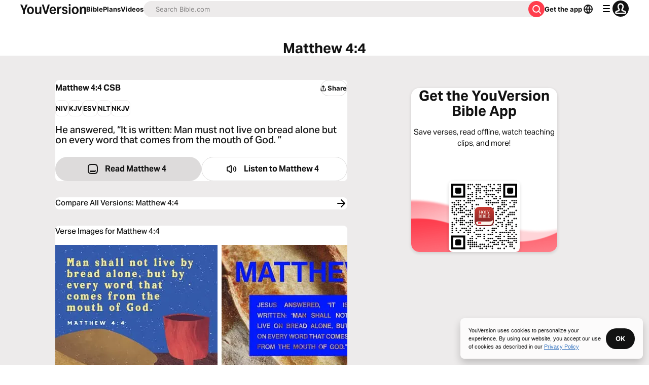

--- FILE ---
content_type: application/javascript; charset=UTF-8
request_url: https://www.bible.com/_next/static/chunks/pages/bible-study/devotionals/%5Busfm%5D-87d299018144946d.js
body_size: 7379
content:
try{!function(){var e="undefined"!=typeof window?window:"undefined"!=typeof global?global:"undefined"!=typeof globalThis?globalThis:"undefined"!=typeof self?self:{},t=(new e.Error).stack;t&&(e._sentryDebugIds=e._sentryDebugIds||{},e._sentryDebugIds[t]="b9c0a27b-7f01-4a7b-a376-3fa7823a3742",e._sentryDebugIdIdentifier="sentry-dbid-b9c0a27b-7f01-4a7b-a376-3fa7823a3742")}()}catch(e){}(self.webpackChunk_N_E=self.webpackChunk_N_E||[]).push([[1422,5025],{42752:function(e,t,n){"use strict";var r=n(67294),a=n(85893),i=Object.defineProperty,l=Object.defineProperties,s=Object.getOwnPropertyDescriptors,o=Object.getOwnPropertySymbols,c=Object.prototype.hasOwnProperty,u=Object.prototype.propertyIsEnumerable,d=(e,t,n)=>t in e?i(e,t,{enumerable:!0,configurable:!0,writable:!0,value:n}):e[t]=n,f=(e,t)=>{for(var n in t||(t={}))c.call(t,n)&&d(e,n,t[n]);if(o)for(var n of o(t))u.call(t,n)&&d(e,n,t[n]);return e},h=(e,t)=>l(e,s(t)),m=(e,t)=>{var n={};for(var r in e)c.call(e,r)&&0>t.indexOf(r)&&(n[r]=e[r]);if(null!=e&&o)for(var r of o(e))0>t.indexOf(r)&&u.call(e,r)&&(n[r]=e[r]);return n},p=r.forwardRef((e,t)=>{var{title:n,titleId:r}=e,i=m(e,["title","titleId"]);return a.jsxs("svg",h(f({width:i.size||"24",height:i.size||"24",viewBox:"0 0 24 24",fill:"none",xmlns:"http://www.w3.org/2000/svg",ref:t,"aria-labelledby":r},i),{children:[n?a.jsx("title",{id:r,children:n}):null,a.jsx("path",{fillRule:"evenodd",clipRule:"evenodd",d:"M18.5 5.293a1 1 0 0 1 0 1.414l-4.94 4.94a.5.5 0 0 0 0 .707l4.94 4.939a1 1 0 0 1-1.414 1.414l-5.647-5.646a1.5 1.5 0 0 1 0-2.122l5.647-5.646a1 1 0 0 1 1.414 0Z",fill:"currentColor"}),a.jsx("path",{fillRule:"evenodd",clipRule:"evenodd",d:"M12.5 5.293a1 1 0 0 1 0 1.414l-4.94 4.94a.5.5 0 0 0 0 .707l4.94 4.939a1 1 0 0 1-1.414 1.414l-5.647-5.646a1.5 1.5 0 0 1 0-2.122l5.647-5.646a1 1 0 0 1 1.414 0Z",fill:"currentColor"})]}))});e.exports=p},81085:function(e,t,n){"use strict";var r=n(67294),a=n(85893),i=Object.defineProperty,l=Object.defineProperties,s=Object.getOwnPropertyDescriptors,o=Object.getOwnPropertySymbols,c=Object.prototype.hasOwnProperty,u=Object.prototype.propertyIsEnumerable,d=(e,t,n)=>t in e?i(e,t,{enumerable:!0,configurable:!0,writable:!0,value:n}):e[t]=n,f=(e,t)=>{for(var n in t||(t={}))c.call(t,n)&&d(e,n,t[n]);if(o)for(var n of o(t))u.call(t,n)&&d(e,n,t[n]);return e},h=(e,t)=>l(e,s(t)),m=(e,t)=>{var n={};for(var r in e)c.call(e,r)&&0>t.indexOf(r)&&(n[r]=e[r]);if(null!=e&&o)for(var r of o(e))0>t.indexOf(r)&&u.call(e,r)&&(n[r]=e[r]);return n},p=r.forwardRef((e,t)=>{var{title:n,titleId:r}=e,i=m(e,["title","titleId"]);return a.jsxs("svg",h(f({width:i.size||"24",height:i.size||"24",viewBox:"0 0 24 24",fill:"none",xmlns:"http://www.w3.org/2000/svg",ref:t,"aria-labelledby":r},i),{children:[n?a.jsx("title",{id:r,children:n}):null,a.jsx("path",{fillRule:"evenodd",clipRule:"evenodd",d:"M5.293 18.707a1 1 0 0 1 0-1.414l4.94-4.94a.5.5 0 0 0 0-.707l-4.94-4.939a1 1 0 0 1 1.414-1.414l5.647 5.646a1.5 1.5 0 0 1 0 2.122l-5.647 5.646a1 1 0 0 1-1.414 0Z",fill:"currentColor"}),a.jsx("path",{fillRule:"evenodd",clipRule:"evenodd",d:"M11.293 18.707a1 1 0 0 1 0-1.414l4.94-4.94a.5.5 0 0 0 0-.707l-4.94-4.939a1 1 0 0 1 1.414-1.414l5.647 5.646a1.5 1.5 0 0 1 0 2.122l-5.647 5.646a1 1 0 0 1-1.414 0Z",fill:"currentColor"})]}))});e.exports=p},97117:function(e,t,n){"use strict";var r=n(67294),a=n(85893),i=Object.defineProperty,l=Object.defineProperties,s=Object.getOwnPropertyDescriptors,o=Object.getOwnPropertySymbols,c=Object.prototype.hasOwnProperty,u=Object.prototype.propertyIsEnumerable,d=(e,t,n)=>t in e?i(e,t,{enumerable:!0,configurable:!0,writable:!0,value:n}):e[t]=n,f=(e,t)=>{for(var n in t||(t={}))c.call(t,n)&&d(e,n,t[n]);if(o)for(var n of o(t))u.call(t,n)&&d(e,n,t[n]);return e},h=(e,t)=>l(e,s(t)),m=(e,t)=>{var n={};for(var r in e)c.call(e,r)&&0>t.indexOf(r)&&(n[r]=e[r]);if(null!=e&&o)for(var r of o(e))0>t.indexOf(r)&&u.call(e,r)&&(n[r]=e[r]);return n},p=r.forwardRef((e,t)=>{var{title:n,titleId:r}=e,i=m(e,["title","titleId"]);return a.jsxs("svg",h(f({width:i.size||"24",height:i.size||"24",viewBox:"0 0 24 24",fill:"none",xmlns:"http://www.w3.org/2000/svg",ref:t,"aria-labelledby":r},i),{children:[n?a.jsx("title",{id:r,children:n}):null,a.jsx("path",{fillRule:"evenodd",clipRule:"evenodd",d:"M15.707 5.293a1 1 0 0 1 0 1.414l-5.116 5.116a.25.25 0 0 0 0 .354l5.116 5.116a1 1 0 1 1-1.414 1.414l-5.647-5.646a1.5 1.5 0 0 1 0-2.122l5.647-5.646a1 1 0 0 1 1.414 0Z",fill:"currentColor"})]}))});e.exports=p},24439:function(e,t,n){"use strict";var r=n(67294),a=n(85893),i=Object.defineProperty,l=Object.defineProperties,s=Object.getOwnPropertyDescriptors,o=Object.getOwnPropertySymbols,c=Object.prototype.hasOwnProperty,u=Object.prototype.propertyIsEnumerable,d=(e,t,n)=>t in e?i(e,t,{enumerable:!0,configurable:!0,writable:!0,value:n}):e[t]=n,f=(e,t)=>{for(var n in t||(t={}))c.call(t,n)&&d(e,n,t[n]);if(o)for(var n of o(t))u.call(t,n)&&d(e,n,t[n]);return e},h=(e,t)=>l(e,s(t)),m=(e,t)=>{var n={};for(var r in e)c.call(e,r)&&0>t.indexOf(r)&&(n[r]=e[r]);if(null!=e&&o)for(var r of o(e))0>t.indexOf(r)&&u.call(e,r)&&(n[r]=e[r]);return n},p=r.forwardRef((e,t)=>{var{title:n,titleId:r}=e,i=m(e,["title","titleId"]);return a.jsxs("svg",h(f({width:i.size||"24",height:i.size||"24",viewBox:"0 0 24 24",fill:"none",xmlns:"http://www.w3.org/2000/svg",ref:t,"aria-labelledby":r},i),{children:[n?a.jsx("title",{id:r,children:n}):null,a.jsx("path",{fillRule:"evenodd",clipRule:"evenodd",d:"M8.293 18.707a1 1 0 0 1 0-1.414l4.94-4.94a.5.5 0 0 0 0-.707l-4.94-4.939a1 1 0 0 1 1.414-1.414l5.647 5.646a1.5 1.5 0 0 1 0 2.122l-5.647 5.646a1 1 0 0 1-1.414 0Z",fill:"currentColor"})]}))});e.exports=p},27484:function(e){var t;t=function(){"use strict";var e="millisecond",t="second",n="minute",r="hour",a="week",i="month",l="quarter",s="year",o="date",c="Invalid Date",u=/^(\d{4})[-/]?(\d{1,2})?[-/]?(\d{0,2})[Tt\s]*(\d{1,2})?:?(\d{1,2})?:?(\d{1,2})?[.:]?(\d+)?$/,d=/\[([^\]]+)]|Y{1,4}|M{1,4}|D{1,2}|d{1,4}|H{1,2}|h{1,2}|a|A|m{1,2}|s{1,2}|Z{1,2}|SSS/g,f=function(e,t,n){var r=String(e);return!r||r.length>=t?e:""+Array(t+1-r.length).join(n)+e},h="en",m={};m[h]={name:"en",weekdays:"Sunday_Monday_Tuesday_Wednesday_Thursday_Friday_Saturday".split("_"),months:"January_February_March_April_May_June_July_August_September_October_November_December".split("_"),ordinal:function(e){var t=["th","st","nd","rd"],n=e%100;return"["+e+(t[(n-20)%10]||t[n]||"th")+"]"}};var p="$isDayjsObject",g=function(e){return e instanceof j||!(!e||!e[p])},x=function e(t,n,r){var a;if(!t)return h;if("string"==typeof t){var i=t.toLowerCase();m[i]&&(a=i),n&&(m[i]=n,a=i);var l=t.split("-");if(!a&&l.length>1)return e(l[0])}else{var s=t.name;m[s]=t,a=s}return!r&&a&&(h=a),a||!r&&h},b=function(e,t){if(g(e))return e.clone();var n="object"==typeof t?t:{};return n.date=e,n.args=arguments,new j(n)},v={s:f,z:function(e){var t=-e.utcOffset(),n=Math.abs(t);return(t<=0?"+":"-")+f(Math.floor(n/60),2,"0")+":"+f(n%60,2,"0")},m:function e(t,n){if(t.date()<n.date())return-e(n,t);var r=12*(n.year()-t.year())+(n.month()-t.month()),a=t.clone().add(r,i),l=n-a<0,s=t.clone().add(r+(l?-1:1),i);return+(-(r+(n-a)/(l?a-s:s-a))||0)},a:function(e){return e<0?Math.ceil(e)||0:Math.floor(e)},p:function(c){return({M:i,y:s,w:a,d:"day",D:o,h:r,m:n,s:t,ms:e,Q:l})[c]||String(c||"").toLowerCase().replace(/s$/,"")},u:function(e){return void 0===e}};v.l=x,v.i=g,v.w=function(e,t){return b(e,{locale:t.$L,utc:t.$u,x:t.$x,$offset:t.$offset})};var j=function(){function f(e){this.$L=x(e.locale,null,!0),this.parse(e),this.$x=this.$x||e.x||{},this[p]=!0}var h=f.prototype;return h.parse=function(e){this.$d=function(e){var t=e.date,n=e.utc;if(null===t)return new Date(NaN);if(v.u(t))return new Date;if(t instanceof Date)return new Date(t);if("string"==typeof t&&!/Z$/i.test(t)){var r=t.match(u);if(r){var a=r[2]-1||0,i=(r[7]||"0").substring(0,3);return n?new Date(Date.UTC(r[1],a,r[3]||1,r[4]||0,r[5]||0,r[6]||0,i)):new Date(r[1],a,r[3]||1,r[4]||0,r[5]||0,r[6]||0,i)}}return new Date(t)}(e),this.init()},h.init=function(){var e=this.$d;this.$y=e.getFullYear(),this.$M=e.getMonth(),this.$D=e.getDate(),this.$W=e.getDay(),this.$H=e.getHours(),this.$m=e.getMinutes(),this.$s=e.getSeconds(),this.$ms=e.getMilliseconds()},h.$utils=function(){return v},h.isValid=function(){return this.$d.toString()!==c},h.isSame=function(e,t){var n=b(e);return this.startOf(t)<=n&&n<=this.endOf(t)},h.isAfter=function(e,t){return b(e)<this.startOf(t)},h.isBefore=function(e,t){return this.endOf(t)<b(e)},h.$g=function(e,t,n){return v.u(e)?this[t]:this.set(n,e)},h.unix=function(){return Math.floor(this.valueOf()/1e3)},h.valueOf=function(){return this.$d.getTime()},h.startOf=function(e,l){var c=this,u=!!v.u(l)||l,d=v.p(e),f=function(e,t){var n=v.w(c.$u?Date.UTC(c.$y,t,e):new Date(c.$y,t,e),c);return u?n:n.endOf("day")},h=function(e,t){return v.w(c.toDate()[e].apply(c.toDate("s"),(u?[0,0,0,0]:[23,59,59,999]).slice(t)),c)},m=this.$W,p=this.$M,g=this.$D,x="set"+(this.$u?"UTC":"");switch(d){case s:return u?f(1,0):f(31,11);case i:return u?f(1,p):f(0,p+1);case a:var b=this.$locale().weekStart||0,j=(m<b?m+7:m)-b;return f(u?g-j:g+(6-j),p);case"day":case o:return h(x+"Hours",0);case r:return h(x+"Minutes",1);case n:return h(x+"Seconds",2);case t:return h(x+"Milliseconds",3);default:return this.clone()}},h.endOf=function(e){return this.startOf(e,!1)},h.$set=function(a,l){var c,u=v.p(a),d="set"+(this.$u?"UTC":""),f=((c={}).day=d+"Date",c[o]=d+"Date",c[i]=d+"Month",c[s]=d+"FullYear",c[r]=d+"Hours",c[n]=d+"Minutes",c[t]=d+"Seconds",c[e]=d+"Milliseconds",c)[u],h="day"===u?this.$D+(l-this.$W):l;if(u===i||u===s){var m=this.clone().set(o,1);m.$d[f](h),m.init(),this.$d=m.set(o,Math.min(this.$D,m.daysInMonth())).$d}else f&&this.$d[f](h);return this.init(),this},h.set=function(e,t){return this.clone().$set(e,t)},h.get=function(e){return this[v.p(e)]()},h.add=function(e,l){var o,c=this;e=Number(e);var u=v.p(l),d=function(t){var n=b(c);return v.w(n.date(n.date()+Math.round(t*e)),c)};if(u===i)return this.set(i,this.$M+e);if(u===s)return this.set(s,this.$y+e);if("day"===u)return d(1);if(u===a)return d(7);var f=((o={})[n]=6e4,o[r]=36e5,o[t]=1e3,o)[u]||1,h=this.$d.getTime()+e*f;return v.w(h,this)},h.subtract=function(e,t){return this.add(-1*e,t)},h.format=function(e){var t=this,n=this.$locale();if(!this.isValid())return n.invalidDate||c;var r=e||"YYYY-MM-DDTHH:mm:ssZ",a=v.z(this),i=this.$H,l=this.$m,s=this.$M,o=n.weekdays,u=n.months,f=n.meridiem,h=function(e,n,a,i){return e&&(e[n]||e(t,r))||a[n].slice(0,i)},m=function(e){return v.s(i%12||12,e,"0")},p=f||function(e,t,n){var r=e<12?"AM":"PM";return n?r.toLowerCase():r};return r.replace(d,function(e,r){return r||function(e){switch(e){case"YY":return String(t.$y).slice(-2);case"YYYY":return v.s(t.$y,4,"0");case"M":return s+1;case"MM":return v.s(s+1,2,"0");case"MMM":return h(n.monthsShort,s,u,3);case"MMMM":return h(u,s);case"D":return t.$D;case"DD":return v.s(t.$D,2,"0");case"d":return String(t.$W);case"dd":return h(n.weekdaysMin,t.$W,o,2);case"ddd":return h(n.weekdaysShort,t.$W,o,3);case"dddd":return o[t.$W];case"H":return String(i);case"HH":return v.s(i,2,"0");case"h":return m(1);case"hh":return m(2);case"a":return p(i,l,!0);case"A":return p(i,l,!1);case"m":return String(l);case"mm":return v.s(l,2,"0");case"s":return String(t.$s);case"ss":return v.s(t.$s,2,"0");case"SSS":return v.s(t.$ms,3,"0");case"Z":return a}return null}(e)||a.replace(":","")})},h.utcOffset=function(){return-(15*Math.round(this.$d.getTimezoneOffset()/15))},h.diff=function(e,o,c){var u,d=this,f=v.p(o),h=b(e),m=(h.utcOffset()-this.utcOffset())*6e4,p=this-h,g=function(){return v.m(d,h)};switch(f){case s:u=g()/12;break;case i:u=g();break;case l:u=g()/3;break;case a:u=(p-m)/6048e5;break;case"day":u=(p-m)/864e5;break;case r:u=p/36e5;break;case n:u=p/6e4;break;case t:u=p/1e3;break;default:u=p}return c?u:v.a(u)},h.daysInMonth=function(){return this.endOf(i).$D},h.$locale=function(){return m[this.$L]},h.locale=function(e,t){if(!e)return this.$L;var n=this.clone(),r=x(e,t,!0);return r&&(n.$L=r),n},h.clone=function(){return v.w(this.$d,this)},h.toDate=function(){return new Date(this.valueOf())},h.toJSON=function(){return this.isValid()?this.toISOString():null},h.toISOString=function(){return this.$d.toISOString()},h.toString=function(){return this.$d.toUTCString()},f}(),y=j.prototype;return b.prototype=y,[["$ms",e],["$s",t],["$m",n],["$H",r],["$W","day"],["$M",i],["$y",s],["$D",o]].forEach(function(e){y[e[1]]=function(t){return this.$g(t,e[0],e[1])}}),b.extend=function(e,t){return e.$i||(e(t,j,b),e.$i=!0),b},b.locale=x,b.isDayjs=g,b.unix=function(e){return b(1e3*e)},b.en=m[h],b.Ls=m,b.p={},b},e.exports=t()},32868:function(e,t,n){(window.__NEXT_P=window.__NEXT_P||[]).push(["/bible-study/devotionals/[usfm]",function(){return n(86682)}])},25025:function(e,t,n){"use strict";n.r(t),n.d(t,{ImageWithFallback:function(){return s}});var r=n(85893),a=n(25675),i=n.n(a),l=n(67294);function s(e){let{alt:t,src:n,fallbackSrc:a="".concat("https://d233bqaih2ivzn.cloudfront.net/default/720x405.jpg"),...s}=e,[o,c]=(0,l.useState)(n);return(0,l.useEffect)(()=>{c(n)},[n]),(0,r.jsx)(i(),{...s,alt:t,onError:()=>c(a),src:o})}},53197:function(e,t,n){"use strict";n.d(t,{u:function(){return l}});var r=n(85893),a=n(41664),i=n.n(a);let l=e=>{let{children:t,className:n,href:a="",...l}=e;return(0,r.jsx)(i(),{href:a||"",legacyBehavior:!0,passHref:!0,children:(0,r.jsx)("a",{className:n,...l,children:t})})}},51467:function(e,t,n){"use strict";n.d(t,{U:function(){return o}});var r=n(85893),a=n(9008),i=n.n(a),l=n(92761),s=n(86344);let o=e=>{let{appId:t="282935706",canonicalUrl:n,children:a,contentLanguage:o="en",deepLinkObject:c,deepLinkPath:u,description:d,openGraphDescription:f,openGraphImage:h,noIndex:m,openGraphImageHeight:p,openGraphImageWidth:g,title:x="YouVersion | The Bible App | Bible.com",openGraphTitle:b=x,readingPlanPage:v,readingPlanDay:j,openGraphType:y="website",twitterAppId:w="com.sirma.mobile.bible.android",twitterAppName:$="Bible",twitterCard:_="summary",twitterSite:O="@YouVersion",relativeUrl:M,openGraphUrl:D,twitterUrl:N,versionId:S,readingPlanId:k,readingPlansId:I,fragment:P,jsonLd:L,readingPlanParams:T="",suppressBranchMeta:z=!1}=e,{t:C,i18n:F}=(0,l.$G)(["common"]),Y="".concat("https://www.bible.com").concat(M),E=M.includes("/search/");return(0,r.jsxs)(i(),{children:[(0,r.jsx)("link",{href:n||("en"===o.toLowerCase()?Y:"".concat("https://www.bible.com","/").concat(o.toLowerCase()).concat(M)),rel:"canonical"}),P?(0,r.jsx)("meta",{name:"fragment",content:P}):null,E?(0,r.jsx)("meta",{name:"google",content:"nositelinkssearchbox"}):null,E?(0,r.jsx)("meta",{name:"robots",content:"noindex,nofollow"}):null,m?(0,r.jsx)("meta",{name:"robots",content:"noindex"}):null,(0,r.jsx)("meta",{name:"google-signin-client_id",content:"201895780642-g4oj7hm4p3h81eg7b1di2l2l93k5gcm3.apps.googleusercontent.com"}),(0,r.jsx)("meta",{name:"google-signin-scope",content:"profile email"}),(0,r.jsx)("meta",{name:"yandex-verification",content:"5a5e821bd8df3c93"}),(0,r.jsx)("meta",{name:"url",content:Y}),z?null:(0,r.jsxs)(r.Fragment,{children:[(0,r.jsx)("meta",{property:"og:site_name",content:"YouVersion | ".concat(C("common:bible_app")," | Bible.com")}),(0,r.jsx)("meta",{property:"og:type",content:y}),(0,r.jsx)("meta",{property:"og:url",content:D||Y}),(0,r.jsx)("meta",{property:"og:title",content:b}),(0,r.jsx)("meta",{name:"description",content:d}),(0,r.jsx)("meta",{property:"og:description",content:f||d}),h?(0,r.jsx)("meta",{property:"og:image",content:h}):null,p?(0,r.jsx)("meta",{property:"og:image:height",content:p}):null,g?(0,r.jsx)("meta",{property:"og:image:width",content:g}):null,(0,r.jsx)("meta",{name:"twitter:site",content:O}),(0,r.jsx)("meta",{name:"twitter:card",content:_}),(0,r.jsx)("meta",{name:"twitter:creator",content:"@YouVersion"}),(0,r.jsx)("meta",{name:"twitter:title",content:b||x}),(0,r.jsx)("meta",{name:"twitter:image",content:h}),(0,r.jsx)("meta",{name:"twitter:url",content:N||Y}),(0,r.jsx)("meta",{name:"twitter:description",content:f||d}),(0,r.jsx)("meta",{name:"twitter:app:name:iphone",content:$}),(0,r.jsx)("meta",{name:"twitter:app:id:iphone",content:t}),(0,r.jsx)("meta",{name:"twitter:app:name:ipad",content:$}),(0,r.jsx)("meta",{name:"twitter:app:id:ipad",content:t}),(0,r.jsx)("meta",{name:"twitter:app:name:googleplay",content:$}),(0,r.jsx)("meta",{name:"twitter:app:id:googleplay",content:w}),(0,r.jsx)("meta",{name:"fb:app_id",content:"117344358296665"}),c?(0,r.jsxs)(r.Fragment,{children:[(0,r.jsx)("meta",{name:"twitter:app:url:iphone",content:"youversion://".concat(c.ios)}),(0,r.jsx)("meta",{name:"twitter:app:url:ipad",content:"youversion://".concat(c.ios)}),(0,r.jsx)("meta",{name:"twitter:app:url:googleplay",content:"youversion://".concat(c.android)}),(0,r.jsx)("meta",{name:"apple-itunes-app",content:"app-id=282935706, app-argument=youversion://".concat(c.ios)})]}):null]}),(0,r.jsx)("meta",{name:"branch:deeplink:$journeys_title",content:C("common:bible_app")}),(0,r.jsx)("meta",{name:"branch:deeplink:$journeys_button_get_has_app",content:C("common:open")}),(0,r.jsx)("meta",{name:"branch:deeplink:$journeys_button_get_no_app",content:C("common:download")}),(0,r.jsx)("meta",{name:"branch:deeplink:$journeys_icon_image_url",content:(0,s.Qc)(F.language)}),S?(0,r.jsx)("meta",{name:"branch:deeplink:$deeplink_path",content:"versions?version_id=".concat(S)}):null,I?(0,r.jsx)("meta",{name:"branch:deeplink:$deeplink_path",content:"reading-plans/".concat(I).concat(T)}):null,k?(0,r.jsx)("meta",{name:"branch:deeplink:$deeplink_path",content:"reading-plans/".concat(k,"/day/").concat(j)}):null,u?(0,r.jsx)("meta",{name:"branch:deeplink:$deeplink_path",content:u}):null,v?(0,r.jsx)("meta",{name:"branch:deeplink:$deeplink_path",content:"reading_plans"}):null,o?(0,r.jsx)("meta",{httpEquiv:"content-language",content:o}):null,(0,r.jsx)("meta",{name:"msApplication-ID",content:"af5f6405-7860-49a9-a6b4-a47381974e1d"}),(0,r.jsx)("meta",{name:"msApplication-PackageFamilyName",content:"LifeChurch.tv.Bible_d1phjsdba8cbj"}),a,(0,r.jsx)("title",{children:"".concat(x)}),(0,r.jsx)("script",{dangerouslySetInnerHTML:{__html:JSON.stringify(L)},type:"application/ld+json"})]})}},85704:function(e,t,n){"use strict";n.d(t,{t:function(){return i},n:function(){return u}});var r=n(85893),a=n(33303);function i(e){let{"aria-label":t,children:n,className:i}=e;return(0,r.jsx)(a.xu,{"aria-label":t,className:"flex justify-center items-center ".concat(i),children:n})}var l=n(27484),s=n.n(l),o=n(92761),c=n(55417);function u(e){let{active:t,as:n="button",authed:i,authedMobile:l,children:u,href:d,onClick:f,pageLabel:h,date:m}=e,{i18n:p,t:g}=(0,o.$G)("plan-detail"),x=(0,a.cn)("text-gray-50 hover:bg-gray-30 hover:text-white",m||i?"bg-gray-10":"");return(0,r.jsx)(r.Fragment,{children:(0,r.jsxs)(a.xu,{className:l?"min-w-8":"w-4 md:w-6 lg:w-8",children:[(0,r.jsx)(n,{"aria-label":h,className:(0,a.cn)(t?"text-white bg-yv-red border-standard":x,"rounded-full inline-flex items-center w-full justify-center no-underline p-0.5 md:pli-2 md:plb-1.5 text-16 md:text-23",l?"h-8":"h-4 md:h-6 lg:h-8"),href:d,onClick:f,children:u}),m?(0,r.jsx)(a.xv,{className:(0,a.cn)(t?"bg-gray-10":"text-gray-25","flex w-full items-end text-center justify-center rounded-0.5 pli-0.5 md:pli-1 plb-0.25 md:plb-0.5 mbs-1"),size:"md",variant:"caption",children:s()().isSame(m,"day")?g("today"):(0,c.n)({date:m.toDate(),locale:p.language,options:{day:"numeric",month:"short"}})}):null]})})}},86682:function(e,t,n){"use strict";n.r(t),n.d(t,{__N_SSP:function(){return _}});var r=n(85893),a=n(33303),i=n(60999),l=n.n(i),s=n(42752),o=n.n(s),c=n(81085),u=n.n(c),d=n(97117),f=n.n(d),h=n(24439),m=n.n(h),p=n(41664),g=n.n(p),x=n(92761);n(67294);var b=n(25025),v=n(53197),j=n(51467),y=n(85704),w=n(86344),$=n(18634),_=!0;t.default=function(e){var t,n;let{canonicalUrl:i,language:s,pageNumber:c,total:d,relatedUsfm:h,relatedUsfmHuman:p,readingPlansData:_}=e,{t:O}=(0,x.$G)(["bible-chapter","bible-verse","common","plan-day","reading-plans"]),M=Math.ceil(d/10),D=(0,$.NE)(c,M),N=(0,w.Tm)(h),S=(null==_?void 0:_.length)&&_[0].about?null!==(t=_[0].about.text[s])&&void 0!==t?t:_[0].about.text.default:"",k=(null==_?void 0:_.length)&&_[0].name?null!==(n=_[0].name[s])&&void 0!==n?n:_[0].name.default:"",I=S&&k?"".concat(k,":").concat(S):O("bible-verse:related_devotionals",{reference:p});return(0,r.jsxs)(r.Fragment,{children:[(0,r.jsx)(j.U,{canonicalUrl:i,contentLanguage:s,description:I,relativeUrl:N,title:O("bible-verse:related_devotionals",{reference:p})}),(0,r.jsxs)("div",{className:"flex flex-col gap-y-5",children:[(0,r.jsxs)("div",{className:"mbs-3 mli-2 flex flex-col",children:[(0,r.jsxs)(v.u,{className:"no-underline text-black mbe-2",href:w.v_,children:["← ",O("common:plans")]}),(0,r.jsx)(a.X6,{className:"text-center",level:1,size:"lg",variant:"headline",children:O("bible-verse:related_devotionals",{reference:p})})]}),_&&_.length>0?(0,r.jsxs)(r.Fragment,{children:[(0,r.jsx)("div",{className:"grid gap-x-4 gap-y-5 grid-col-1 md:grid-cols-2 mli-2",children:_.map(e=>{var t,n,i,l,o;let c=null===(n=e.images)||void 0===n?void 0:null===(t=n.find(e=>e.url.includes("".concat(640,"x").concat(360))))||void 0===t?void 0:t.url,u=null!==(i=e.name[s])&&void 0!==i?i:e.name.default,d=null!==(l=e.formattedLength[s])&&void 0!==l?l:e.formattedLength.default;return(0,r.jsxs)("div",{className:"flex flex-col gap-y-1.5",children:[(0,r.jsx)(g(),{className:"no-underline",href:(0,w.BF)(e.id,e.slug),children:(0,r.jsx)(b.ImageWithFallback,{alt:u,className:"rounded-2",height:360,src:c?"https://".concat(c):"",width:640})},e.id),(0,r.jsx)(g(),{className:"no-underline",href:(0,w.BF)(e.id,e.slug),children:(0,r.jsxs)("div",{className:"flex justify-between items-center",children:[(0,r.jsx)(a.X6,{level:3,size:"lg",variant:"label",children:u}),(0,r.jsx)(a.xv,{size:"sm",variant:"caption",children:d})]})},e.id),(0,r.jsx)(g(),{className:"no-underline",href:(0,w.BF)(e.id,e.slug),children:(0,r.jsx)(a.xv,{size:"sm",variant:"paragraph",children:e.about?null!==(o=e.about.text[s])&&void 0!==o?o:e.about.text.default:""})},e.id)]},e.id)})}),(0,r.jsx)("div",{className:"mbe-3",children:(0,r.jsxs)(y.t,{children:[1!==c&&(0,r.jsxs)(r.Fragment,{children:[(0,r.jsx)(y.n,{as:v.u,href:N,pageLabel:O("plan-day:first_page"),children:(0,r.jsx)(o(),{"aria-hidden":!0,className:"rtl:rotate-180"})}),(0,r.jsx)(y.n,{as:v.u,href:"".concat(N,"?page=").concat(c-1),pageLabel:O("plan-day:previous_page"),children:(0,r.jsx)(f(),{"aria-hidden":!0,className:"rtl:rotate-180"})})]}),(0,r.jsx)("div",{className:"w-full flex justify-evenly",children:D.map(e=>(0,r.jsx)(y.n,{active:c===e,as:v.u,href:"".concat(N,"?page=").concat(e),pageLabel:O("plan-day:specific_page",{day:e}),children:e},e))}),c!==M&&(0,r.jsxs)(r.Fragment,{children:[(0,r.jsx)(y.n,{as:v.u,href:"".concat(N,"?page=").concat(c+1),pageLabel:O("plan-day:next_page"),children:(0,r.jsx)(m(),{"aria-hidden":!0,className:"rtl:rotate-180"})}),(0,r.jsx)(y.n,{as:v.u,href:"".concat(N,"?page=").concat(M),pageLabel:O("plan-day:last_page"),children:(0,r.jsx)(u(),{"aria-hidden":!0,className:"rtl:rotate-180"})})]})]})})]}):(0,r.jsxs)("div",{className:"flex flex-col items-center justify-center mbs-4 border-tertiary-light rounded-1 border-small m-12",children:[(0,r.jsx)(l(),{className:"mlb-2",size:"50"}),(0,r.jsx)(a.X6,{className:"text-text-light mbe-3",level:3,size:"md",variant:"headline",children:O("reading-plans:no_matching_plans")}),(0,r.jsx)("div",{className:"flex items-center mbe-2",children:(0,r.jsx)(a.Qj,{href:w.v_,size:"sm",variant:"stroked:contrast",children:O("reading-plans:find_plans")})})]})]})]})}},55417:function(e,t,n){"use strict";function r(e){let{date:t,locale:n,options:r={day:"numeric",month:"long",year:"numeric"}}=e;try{return new Intl.DateTimeFormat(n,{calendar:"gregory",...r}).format(t)}catch(e){return new Intl.DateTimeFormat("en",{calendar:"gregory",...r}).format(t)}}n.d(t,{n:function(){return r}})},18634:function(e,t,n){"use strict";function r(e,t){let n=[];if(t<7)for(let e=1;e<=t;e++)n.push(e);else if(1!==e&&e!==t){let r=Math.max(1,e-1),a=Math.min(t,e+1);for(let e=r;e<=a;e++)n.push(e)}else{let r=Math.max(1,e-4),a=Math.min(t,e+4);for(let e=r;e<=a;e++)n.push(e)}return n}function a(e){let t=[];if(e)for(let n=1;n<=e;n++)t.push(n);return t}function i(e,t,n,r,a){let i,l;let s=0;return r||a?!r&&a?(i=1,l=n-(s=2)):r&&!a?(i=t-n+(s=2)+1,l=t):(s=4,i=e-1,l=e+s):(i=1,l=t),Array.from({length:l-i+1},(e,t)=>i+t)}function l(e,t){let n=[];if(t<8)for(let e=1;e<=t;e++)n.push(e);else if(1!==e&&e!==t&&e+4>=t){let e=t-6;for(let r=e;r<=t;r++)n.push(r)}else if(1===e||e===t){let r=Math.max(1,e-8),a=Math.min(t,e+8);for(let e=r;e<=a;e++)n.push(e)}else{let r=Math.max(e-1),a=Math.min(t,e+5);for(let e=r;e<=a;e++)n.push(e)}return n}n.d(t,{L9:function(){return i},NA:function(){return a},NE:function(){return l},bN:function(){return r}})}},function(e){e.O(0,[2888,9774,179],function(){return e(e.s=32868)}),_N_E=e.O()}]);

--- FILE ---
content_type: text/javascript; charset=utf-8
request_url: https://app.link/_r?sdk=web2.86.5&branch_key=key_live_jpmoQCKshT4dmEI1OZyuGmlmjffQNTlA&callback=branch_callback__0
body_size: 71
content:
/**/ typeof branch_callback__0 === 'function' && branch_callback__0("1540838621274344170");